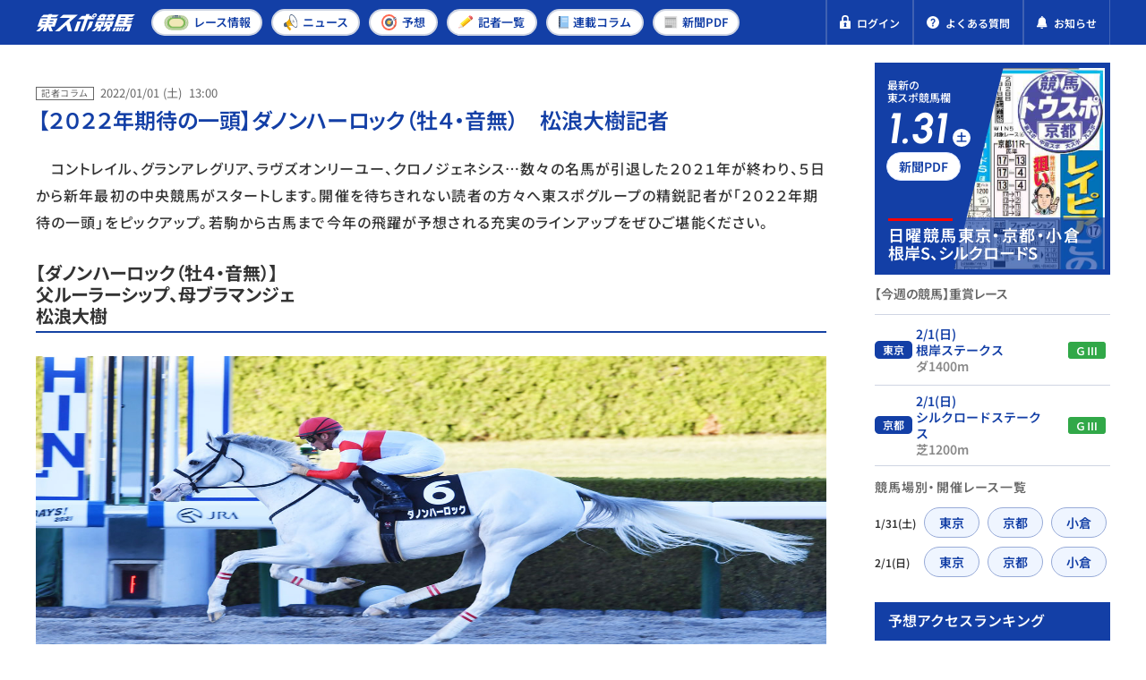

--- FILE ---
content_type: text/html; charset=UTF-8
request_url: https://tospo-keiba.jp/reporter-column/7175
body_size: 12592
content:
<!DOCTYPE html>


<html lang="ja">


<head prefix="og: http://ogp.me/ns#">
  <!-- Google Tag Manager -->
<script>(function(w,d,s,l,i){w[l]=w[l]||[];w[l].push({'gtm.start':
new Date().getTime(),event:'gtm.js'});var f=d.getElementsByTagName(s)[0],
j=d.createElement(s),dl=l!='dataLayer'?'&l='+l:'';j.async=true;j.src=
'https://www.googletagmanager.com/gtm.js?id='+i+dl;f.parentNode.insertBefore(j,f);
})(window,document,'script','dataLayer','GTM-M35MWKQ');</script>
<!-- End Google Tag Manager -->

<!-- Microsoft Clarity Tag -->
<script type="text/javascript">
(function(c,l,a,r,i,t,y){
c[a]=c[a]||function(){(c[a].q=c[a].q||[]).push(arguments)};
t=l.createElement(r);t.async=1;t.src="https://www.clarity.ms/tag/"+i;
y=l.getElementsByTagName(r)[0];y.parentNode.insertBefore(t,y);
})(window, document, "clarity", "script", "697gfr065m");
</script>
<!-- End Microsoft Clarity Tag -->


<meta name="facebook-domain-verification" content="go5rpmow0vt3a2e9e881u4yx5gnsfj" />

      <meta charset="utf-8" />
<meta http-equiv="X-UA-Compatible" content="IE=edge" />
<meta name="format-detection" content="telephone=no" />
<meta name="keywords" content="" />
<meta name="description" content="　コントレイル、グランアレグリア、ラヴズオンリーユー、クロノジェネシス…数々の名馬が引退した２０２１年が終わり、５日から新年最初の中央競馬がスタートします。開催を待ちきれない読者の方々へ東スポグループの精鋭記者が「２０２２年期待の一頭」" />
<meta property="og:locale" content="ja_JP" />
<meta property="og:url" content="https://tospo-keiba.jp/reporter-column/7175" />
<meta property="og:type" content="article" />
<meta property="og:title" content="【２０２２年期待の一頭】ダノンハーロック（牡４・音無）　松浪大樹記者" />
<meta property="og:description" content="　コントレイル、グランアレグリア、ラヴズオンリーユー、クロノジェネシス…数々の名馬が引退した２０２１年が終わり、５日から新年最初の中央競馬がスタートします。開催を待ちきれない読者の方々へ東スポグループの精鋭記者が「２０２２年期待の一頭」" />
<meta property="og:site_name" content="東スポ競馬" />
<meta property="og:image" content="https://tospo-keiba.jp/images/article/thumbnail/20211223/151215/ダノンハーロック（松浪）.jpg" />
<meta name="twitter:card" content="summary_large_image" />
<meta name="twitter:title" content="【２０２２年期待の一頭】ダノンハーロック（牡４・音無）　松浪大樹記者" />
<meta name="twitter:description" content="　コントレイル、グランアレグリア、ラヴズオンリーユー、クロノジェネシス…数々の名馬が引退した２０２１年が終わり、５日から新年最初の中央競馬がスタートします。開催を待ちきれない読者の方々へ東スポグループの精鋭記者が「２０２２年期待の一頭」" />
<meta name="twitter:image" content="https://tospo-keiba.jp/images/article/thumbnail/20211223/151215/ダノンハーロック（松浪）.jpg" />
    <link rel="canonical" href="https://tospo-keiba.jp/forecast/7175" />
        <meta name="viewport" content="width=device-width,initial-scale=1" />
    <title>【２０２２年期待の一頭】ダノンハーロック（牡４・音無）　松浪大樹記者 | 競馬ニュース・特集なら東スポ競馬</title>
      <script type="application/ld+json">
  {
    "@context": "https://schema.org",
    "@type": "Article",
    "mainEntityOfPage": {
      "@type": "WebPage",
      "@id": "https://tospo-keiba.jp/reporter-column/7175"
    },
    "headline": "【２０２２年期待の一頭】ダノンハーロック（牡４・音無）　松浪大樹記者",
    "description": "　コントレイル、グランアレグリア、ラヴズオンリーユー、クロノジェネシス…数々の名馬が引退した２０２１年が終わり、５日から新年最初の中央競馬がスタートします。開催を待ちきれない読者の方々へ東スポグループの精鋭記者が「２０２２年期待の一頭」",
    "image": [
      "https://tospo-keiba.jp/images/article/thumbnail/20211223/151215/ダノンハーロック（松浪）.jpg"
    ],
    "inLanguage": "ja",
    "datePublished": "2022-01-01T13:00:00+09:00",
    "dateModified": "2022-01-01T13:00:00+09:00",
    "author": {
      "@type": "Person",
      "name": "松浪 大樹",
      "url": "https://tospo-keiba.jp"
    },
    "publisher": {
      "@type": "Organization",
      "name": "東スポ競馬",
      "logo": {
        "@type": "ImageObject",
        "url": "https://tospo-keiba.jp/assets/images/common/logo_seo.png"
      }
    }
  }
</script>
        <script type="application/ld+json">
  {
    "@context": "https://schema.org",
    "@type": "BreadcrumbList",
    "itemListElement":[
            {
        "@type":"ListItem",
        "position":1,
        "item":{"name":"東スポ競馬TOP","@id":"https://tospo-keiba.jp"}
      }  ,             {
        "@type":"ListItem",
        "position":2,
        "item":{"name":"記者コラム","@id":"https://tospo-keiba.jp/reporter-column"}
      }  ,             {
        "@type":"ListItem",
        "position":3,
        "item":{"name":"【２０２２年期待の一頭】ダノンハーロック（牡４・音無）　松浪大樹記者","@id":"https://tospo-keiba.jp/reporter-column/7175"}
      }           ]
  }
</script>
  
  <link rel="icon" href="/favicon.ico" type="image/vnd.microsoft.icon" />
<link rel="apple-touch-icon" href="/apple-touch-icon.png" sizes="152x152" />

      <link rel="stylesheet" href="/assets/compiled/style/css/article_detail/wp_style.css?id=96a257329231f7935e25" />
  <style>
/*
 * This file defines custom font faces for the web application.
 * All fonts use the "swap" display strategy for optimal loading performance.
 *
 * Font Stack Overview:
 * - Icomoon: Icon font for UI icons
 * - Noto Sans JP: Japanese text support with static weights (Regular, Medium, SemiBold, Bold)
 * - Noto Sans: Latin text support with static weights (Regular, Medium, SemiBold, Bold)
 * - Urbanist: Modern sans-serif font with static weights (SemiBold, Bold) and italic styles.
 */

/* Import Icomoon icon font styles */
@import url('/assets/fonts/icomoon/style.css');

/*
 * Noto Sans JP - Japanese Language Support
 * Updated to use static woff2 files for specific weights.
 */
@font-face {
    font-family: "Noto Sans JP";
    src: url("/assets/fonts/Noto_Sans_JP/NotoSansJP-Regular.woff2?id=150dc0261ca155cc7fb7") format("woff2");
    font-weight: 400;
    font-style: normal;
    font-display: swap;
}

@font-face {
    font-family: "Noto Sans JP";
    src: url("/assets/fonts/Noto_Sans_JP/NotoSansJP-Medium.woff2?id=63b9f44b3d0f118b652d") format("woff2");
    font-weight: 500;
    font-style: normal;
    font-display: swap;
}

@font-face {
    font-family: "Noto Sans JP";
    src: url("/assets/fonts/Noto_Sans_JP/NotoSansJP-SemiBold.woff2?id=0285618173159081825d") format("woff2");
    font-weight: 600;
    font-style: normal;
    font-display: swap;
}

@font-face {
    font-family: "Noto Sans JP";
    src: url("/assets/fonts/Noto_Sans_JP/NotoSansJP-Bold.woff2?id=46f0ef51b669bacecf86") format("woff2");
    font-weight: 700;
    font-style: normal;
    font-display: swap;
}

/*
 * Noto Sans
 * Updated to use static woff2 files for specific weights.
 */
@font-face {
    font-family: "Noto Sans";
    src: url("/assets/fonts/Noto_Sans/NotoSans-Regular.woff2?id=455b136eea8bbf1a2fce") format("woff2");
    font-weight: 400;
    font-style: normal;
    font-display: swap;
}

@font-face {
    font-family: "Noto Sans";
    src: url("/assets/fonts/Noto_Sans/NotoSans-Medium.woff2?id=61bfd8e39864701117a9") format("woff2");
    font-weight: 500;
    font-style: normal;
    font-display: swap;
}

@font-face {
    font-family: "Noto Sans";
    src: url("/assets/fonts/Noto_Sans/NotoSans-SemiBold.woff2?id=c05dfb2cac72d58d26e1") format("woff2");
    font-weight: 600;
    font-style: normal;
    font-display: swap;
}

@font-face {
    font-family: "Noto Sans";
    src: url("/assets/fonts/Noto_Sans/NotoSans-Bold.woff2?id=9042f50335b268348ac6") format("woff2");
    font-weight: 700;
    font-style: normal;
    font-display: swap;
}

/*
 * Urbanist
 * Modern geometric sans-serif with static weights.
 */
@font-face {
    font-family: "Urbanist";
    src: url("/assets/fonts/Urbanist/Urbanist-SemiBold.woff2?id=b405a2ced0c16c433348") format("woff2");
    font-weight: 600;
    font-style: normal;
    font-display: swap;
}

@font-face {
    font-family: "Urbanist";
    src: url("/assets/fonts/Urbanist/Urbanist-SemiBoldItalic.woff2?id=3757ef4413574ff41642") format("woff2");
    font-weight: 600;
    font-style: italic;
    font-display: swap;
}

@font-face {
    font-family: "Urbanist";
    src: url("/assets/fonts/Urbanist/Urbanist-Bold.woff2?id=e063d469fc7a623f9089") format("woff2");
    font-weight: 700;
    font-style: normal;
    font-display: swap;
}

@font-face {
    font-family: "Urbanist";
    src: url("/assets/fonts/Urbanist/Urbanist-BoldItalic.woff2?id=d65f4f3cdb2a28fe58fe") format("woff2");
    font-weight: 700;
    font-style: italic;
    font-display: swap;
}
</style>
      <link rel="stylesheet" href="/assets/css/vender/modaal.min.css" />
    <link rel="stylesheet" href="/assets/css/style.css?id=12a10f78a50be4aeec93" />
    <link rel="stylesheet" href="/assets/compiled/css/compiled.css?id=72b0bc095a0ab9e24211" />
    <link rel="stylesheet" href="/assets/compiled/style/css/common/app_common.css?id=549cfce83b4dac547ef0" />
        <link rel="preload" as="image" href="/images/newspaper_pdf/thumbnail/20260131/124703/20260201pdf.jpg">
            <script src="https://cdn.jsdelivr.net/npm/what-input@5.1.2/dist/what-input.min.js"></script>

  <meta name="cXenseParse:tsw-category" content="ニュース" data-separator="," />
<meta name="cXenseParse:tsw-subcategory" content="記者コラム" data-separator="," />
<meta name="cXenseParse:pageclass" content="article" />
<meta name="cXenseParse:tsw-tag" content="記事詳細,コラム,期待の一頭,ダノンハーロック" data-separator=“,“ />
<meta name="cXenseParse:articleid" content="7175" />
<meta name="cXenseParse:url" content="https://tospo-keiba.jp/reporter-column/7175" />
<meta name="cXenseParse:tsw-articletype" content="無料" />
<meta name="cXenseParse:author" content="松浪 大樹" />
<meta name="cXenseParse:tsw-pubyear" content="2022" />
<meta name="cXenseParse:tsw-pubmonth" content="202201" />
<meta name="cXenseParse:tsw-pubday" content="20220101" />
<meta property="article:published_time" content="2022-01-01T13:00:00+09:00" />
<meta property="article:modified_time" content="2022-01-01T13:00:00+09:00" />
<!-- Piano Script Start -->

<script type="text/javascript" src="//csm.cxpublic.com/TokyoSports.js" async></script>

<script type="text/javascript">
  function hasLocalStorage() {
    try { return typeof window.localStorage === 'object' && typeof window.localStorage.getItem === 'function'; } catch (e) { return false; }
  }
  function cx_getOptOutStatus(key) {
    var status = false;
    if (hasLocalStorage()) {
      var optedOut = window.localStorage.getItem(key);
      if (optedOut && optedOut === 'true') {
        status = true;
      }
    }
    return status;
  }
  
  var cX = window.cX || {}

  cX.options = cX.options || {}
  cX.options.consent = cx_getOptOutStatus('cx_optOut')

  cX.callQueue = cX.callQueue || [];
  cX.callQueue.push(["setSiteId", '<siteId>']);
  cX.callQueue.push(["sendPageViewEvent"]);
</script>

<script>
var tp = window.tp || [];
if (document.cookie.indexOf('__utp') > -1) {
    document.cookie = "__utp=;expires=Thu, 01 Jan 1970 00:00:00 GMT;domain=.tospo-keiba.jp"
}

tp.push(['setTags', ["\u8a18\u4e8b\u8a73\u7d30","\u30b3\u30e9\u30e0","\u671f\u5f85\u306e\u4e00\u982d","\u30c0\u30ce\u30f3\u30cf\u30fc\u30ed\u30c3\u30af"]]);
tp.push(['setContentSection', '無料'])
tp.push(['setContentAuthor', '松浪 大樹'])
tp.push(['init', function() {
    tp.experience.init();
    tp.pianoId.init();
}]);

(function(d,c){d.cookie = "__adblocker=; expires=Thu, 01 Jan 1970 00:00:00 GMT; path=/";var j=function(adblocker){var t=new Date;t.setTime(t.getTime()+60*5*1E3);d.cookie="__adblocker="+(adblocker?"true":"false")+"; expires="+t.toUTCString()+"; path=/"};var s=d.createElement(c);s.async=true;s.src="//www.npttech.com/advertising.js";s.onerror=function(){j(true);};var b=d.getElementsByTagName(c)[0];b.parentNode.insertBefore(s,b)})(document,"script");
</script>


<script>(function(src){var a=document.createElement("script");a.type="text/javascript";a.async=true;a.src=src;var b=document.getElementsByTagName("script")[0];b.parentNode.insertBefore(a,b)})("https://experience-ap.piano.io/xbuilder/experience/load?aid=jaInCyJEpj");</script>
<!-- PIANO PMP -->
<script type="text/javascript">
  var cX = window.cX = window.cX || {}; cX.callQueue = cX.callQueue || [];
  var persistedQueryIdforPMP = "5df9c3406f3e2e01422972e5cefddb11e219b85f";
  cX.callQueue.push(["getUserSegmentIds", {persistedQueryId: persistedQueryIdforPMP}]);
  function getUserSegmentIdsForPMP() {
    return ((window.localStorage.getItem("_cX_segmentInfo")||"").split("/").filter(function(i){return i.indexOf(persistedQueryIdforPMP)==0})[0]||"").replace(/.+_/,"").split(".").filter(function(i){return i.length>0});
  }
</script>


<script type='text/javascript'>
  var cX = cX || {}; cX.callQueue = cX.callQueue || [];
  cX.callQueue.push(['getUserSegmentIds', {persistedQueryId: "5df9c3406f3e2e01422972e5cefddb11e219b85f", callback: function(segments) {
    if(typeof window.localStorage === 'object' && typeof window.localStorage.getItem === 'function') {
      localStorage.setItem("cxSegments", segments.join(","));
    }
  }}]);

  function getUserSegmentIdsLocal() {
    var segments = [];
    if(typeof window.localStorage === 'object' && typeof window.localStorage.getItem === 'function' && localStorage.getItem("cxSegments") !== null && localStorage.getItem("cxSegments").length>0) {
      segments = localStorage.getItem("cxSegments").split(',');
    }
    return segments;
  }
</script>
<script src="https://cdn.cxense.com/ari-ci.js" async=""></script>
<script defer type="text/javascript" crossorigin="anonymous" src="https://tag.aticdn.net/piano-analytics.js"></script>
<!-- Piano Script End -->

  <script id="share-data">
  const globalData = {
    BANNER_SP_HEIGHT: 58,
    BANNER_PC_HEIGHT: 52,
    HEADER_MAIN_HEIGHT: 50,
    SERVER_TIME: "2026-02-01 07:11:20",
    SHARED_DATA: {
      appEnv: "production",
      userInfo: {"isLogin":false,"userID":0,"nickName":"","email":"","userTypeID":0,"isIpatAuthenticated":0,"bettingCount":null,"jwt":""},
      newspaperBacknumber: [{"publishDate":"2026-01-31","thumbnail":"\/images\/newspaper_pdf\/thumbnail\/20260131\/124703\/20260201pdf.jpg","title":"\u3010\u65e5\u66dc\u7af6\u99ac\u3011\u4eac\u90fd1R\uff5e12R\u3000G\u2162\u30fb\u30b7\u30eb\u30af\u30ed\u30fc\u30c9S\u3000\u203b\u30d7\u30e9\u30c1\u30ca\u4f1a\u54e1\u306e\u307f13\u6642\u304b\u3089\u516c\u958b\u3010\u65e5\u66dc\u7af6\u99ac\u3011","page":1},{"publishDate":"2026-01-30","thumbnail":"\/images\/newspaper_pdf\/thumbnail\/20260130\/122130\/20260131pdf.webp","title":"\u3010\u571f\u66dc\u7af6\u99ac\u3011\u6771\u4eac1R\uff5e12R\u3000\u203b\u30d7\u30e9\u30c1\u30ca\u4f1a\u54e1\u306e\u307f13\u6642\u304b\u3089\u516c\u958b\u3010\u571f\u66dc\u7af6\u99ac\u3011","page":1},{"publishDate":"2026-01-29","thumbnail":"\/images\/newspaper_pdf\/thumbnail\/20260129\/114317\/20260130pdf.webp","title":"\u7af6\u99ac\u9762\u30101\u3011\u6839\u5cb8S\u30fbVU\u4f5c\u6226\u3000\u30c8\u30ec\u30bb\u30f3\u767a\u79d8\u8a71","page":1}],
      bannerCampaign: {"bannerId":5,"picturePc":"\/images\/banner_campaign20240131\/203804\/20240126_PC.png","pictureSp":"images\/banner_campaign20240131\/203804\/20240126_SP.png","directUrl":"https:\/\/tospo-keiba.jp\/promotion","isShowCloseButton":true,"isShowFree":true,"isShowPaid":false},
      isShowBannerCampaign: !!1,
      raceRelatedArticles: null,
      isArticleDetail: !!1,
      relatedContent: {"totalCount":0,"isNext":false,"nextOffset":0,"relatedArticleList":[],"mainCategoryName":null},
      relatedArticle: {"totalCount":0,"isNext":false,"nextOffset":0,"relatedArticleList":[],"mainCategoryName":"\u4e88\u60f3"},
      latestArticle: {"totalCount":0,"isNext":false,"nextOffset":0,"relatedArticleList":[{"id":1,"date":{"date":"2026\/02\/01","time":"07:05"},"label":"\u4e88\u60f3","imgUrl":"\/images\/article\/thumbnail\/20260131\/100747\/\u30e4\u30d6\u30b5\u30e1.jpg","imgAlt":"\u3010\u30b7\u30eb\u30af\u30ed\u30fc\u30c9S\u3011\u6b66\u8c4a\u304c\u300c\u306a\u304b\u306a\u304b\u306e\u6c7a\u3081\u624b\u304c\u3042\u308b\u300d\u9a0e\u624b\u30b3\u30e1\u30f3\u30c8\u304b\u3089\u898b\u3048\u305f3\u982d\u306e\u301d\u8cb7\u3044\u6750\u6599\u301f","linkUrl":"https:\/\/tospo-keiba.jp\/forecast\/67981","title":"\u3010\u30b7\u30eb\u30af\u30ed\u30fc\u30c9S\u3011\u6b66\u8c4a\u304c\u300c\u306a\u304b\u306a\u304b\u306e\u6c7a\u3081\u624b\u304c\u3042\u308b\u300d\u9a0e\u624b\u30b3\u30e1\u30f3\u30c8\u304b\u3089\u898b\u3048\u305f3\u982d\u306e\u301d\u8cb7\u3044\u6750\u6599\u301f","userType":1,"isNew":true,"tagList":[]},{"id":2,"date":{"date":"2026\/01\/31","time":"19:20"},"label":"\u4e88\u60f3","imgUrl":"\/images\/article\/thumbnail\/20260130\/180854\/\u53d6\u6750\u30ce\u30fc\u30c8\u306e\u305e\u304d\u898b\uff01_\u5927.jpg","imgAlt":"\u300c\u30c9\u30a4\u30c4\u4eba\u3068\u3059\u3054\u304f\u76f8\u6027\u304c\u3044\u3044\u300d\u73fe\u5834\u3067\u62fe\u3063\u305f\u9663\u55b6\u306e\u672c\u97f3\u3010\u7279\u5225\u7121\u6599\u516c\u958b\u3011\u65e5\u66dc\u306e\u8033\u5bc4\u308a\u30cd\u30bf","linkUrl":"https:\/\/tospo-keiba.jp\/forecast\/67977","title":"\u300c\u30c9\u30a4\u30c4\u4eba\u3068\u3059\u3054\u304f\u76f8\u6027\u304c\u3044\u3044\u300d\u73fe\u5834\u3067\u62fe\u3063\u305f\u9663\u55b6\u306e\u672c\u97f3\u3010\u7279\u5225\u7121\u6599\u516c\u958b\u3011\u65e5\u66dc\u306e\u8033\u5bc4\u308a\u30cd\u30bf","userType":1,"isNew":false,"tagList":[]},{"id":3,"date":{"date":"2026\/01\/31","time":"19:15"},"label":"\u4e88\u60f3","imgUrl":"\/images\/article\/thumbnail\/20260131\/130159\/\u904b\u52d5\u7406\u8ad6\u99ac\u5238.jpg","imgAlt":"\u3010\u904b\u52d5\u7406\u8ad6\u99ac\u5238\u3011\u5168\u30ec\u30fc\u30b9\u5168\u99ac\u5206\u6790\u3067\u898b\u3064\u3051\u305f\u5999\u5473\u306e\u3042\u308b2\u982d\u3067\u52dd\u8ca0\uff01\u3000\u4eac\u90fd5R\u30fb\u6771\u4eac9R","linkUrl":"https:\/\/tospo-keiba.jp\/forecast\/67989","title":"\u3010\u904b\u52d5\u7406\u8ad6\u99ac\u5238\u3011\u5168\u30ec\u30fc\u30b9\u5168\u99ac\u5206\u6790\u3067\u898b\u3064\u3051\u305f\u5999\u5473\u306e\u3042\u308b2\u982d\u3067\u52dd\u8ca0\uff01\u3000\u4eac\u90fd5R\u30fb\u6771\u4eac9R","userType":5,"isNew":false,"tagList":[]},{"id":4,"date":{"date":"2026\/01\/31","time":"18:55"},"label":"\u4e88\u60f3","imgUrl":"\/images\/article\/thumbnail\/20260131\/102435\/\u7206\u8d70\u30b8\u30e3\u30c3\u30ab\u30eb.jpg","imgAlt":"\u3010\u6a29\u85e4\u6642\u5927\u306e\u7206\u8d70\u30b8\u30e3\u30c3\u30ab\u30eb\u3011\u6839\u5cb8S\u3000\u6b74\u53f2\u306e\u6249\u3092\u3053\u3058\u958b\u3051\u308b\uff01\u3000\u9069\u8ddd\u96e2\u3067\u306e\u5927\u821e\u53f0\u306b\u5411\u3051\u4ed5\u4e0a\u3052\u306f\u4e07\u5168","linkUrl":"https:\/\/tospo-keiba.jp\/forecast\/67983","title":"\u3010\u6a29\u85e4\u6642\u5927\u306e\u7206\u8d70\u30b8\u30e3\u30c3\u30ab\u30eb\u3011\u6839\u5cb8S\u3000\u6b74\u53f2\u306e\u6249\u3092\u3053\u3058\u958b\u3051\u308b\uff01\u3000\u9069\u8ddd\u96e2\u3067\u306e\u5927\u821e\u53f0\u306b\u5411\u3051\u4ed5\u4e0a\u3052\u306f\u4e07\u5168","userType":1,"isNew":false,"tagList":[]}],"mainCategoryName":"\u4e88\u60f3"},
      isSeriesPages: !!0,
      seriesWeekly: null,
      internalAdvertisement: [{"imageUrl":"\/images\/internal_advertisement\/20250526\/184740\/3_footer_banner_v3.webp","imageAlt":"","redirectUrl":"\/promotion","deviceType":0,"designatedPosition":"footer"},{"imageUrl":"\/images\/internal_advertisement\/20250526\/184757\/3_footer_banner_v3.webp","imageAlt":"","redirectUrl":"\/promotion","deviceType":1,"designatedPosition":"footer"},{"imageUrl":"\/images\/internal_advertisement\/20250526\/184721\/4_sp_banner_v3.webp","imageAlt":"","redirectUrl":"\/promotion","deviceType":1,"designatedPosition":"below_list"},{"imageUrl":"\/images\/internal_advertisement\/20250526\/184701\/2_pc_banner_v3.webp","imageAlt":"","redirectUrl":"\/promotion","deviceType":0,"designatedPosition":"below_list"}],
      winResultsPollingInterval: 60000,
    }
  }
  Object.assign(window, globalData)

  document.addEventListener('DOMContentLoaded', () => {
    document.querySelector('#share-data')?.remove()
    if ("production" === 'production') {
      // Keep this data in local/dev environments for testing (except production)
      delete window.SHARED_DATA
    }
  })
</script>

  <script async src="https://securepubads.g.doubleclick.net/tag/js/gpt.js"></script>
</head>

<body
  class="fixed-width">

  <!-- Google Tag Manager (noscript) -->
<noscript><iframe src="https://www.googletagmanager.com/ns.html?id=GTM-M35MWKQ"
 height="0" width="0" style="display:none;visibility:hidden"></iframe></noscript>
<!-- End Google Tag Manager (noscript) -->

      <div id="app" v-cloak>
  
      <header class="l-header">
  
    
    <div class="header-main">
      <div class="header-main-inner">
        <div class="header-left">
                    <a href="https://tospo-keiba.jp" class="header-logo">
            <img src="/assets/images/common/logo.svg" alt="競馬情報メディア・東スポ競馬">
          </a>
                  </div>
        <nav class="header-nav header-nav-pc">
          <ul class="nav-list">
    <li>
        <a class="nav-link" href="https://tospo-keiba.jp/race">
            <img src="/assets/icons/category/race.svg" alt="">
            <span>レース<br >情報</span>
        </a>
    </li>
    <li>
        <a class="nav-link" href="https://tospo-keiba.jp/news">
            <img class="is-sp" style="width:21px" src="/assets/icons/category/news_1.svg" alt="">
            <img class="is-pc" src="/assets/icons/category/news_1.svg" alt="">
            <span>ニュース</span>
        </a>
    </li>
    <li>
        <a class="nav-link" href="https://tospo-keiba.jp/forecast">
            <img class="is-sp" style="width:22px" src="/assets/icons/category/forecast.svg" alt="">
            <img class="is-pc" src="/assets/icons/category/forecast.svg" alt="">
            <span>予想</span>
        </a>
    </li>
    <li class="only-header-menu">
        <a class="nav-link" href="https://tospo-keiba.jp/reporter">
            <img class="is-sp" style="height: 21px" src="/assets/icons/category/reporter_forecast.svg" alt="">
            <img class="is-pc" style="width: 17px" src="/assets/icons/category/reporter_forecast.svg" alt="">
            <span>記者<br >一覧</span>
        </a>
    </li>
    <li class="only-hamburger-menu">
        <a class="nav-link" href="https://tospo-keiba.jp/movie">
            <img src="/assets/icons/category/movie.svg" alt="">
            <span>動画</span>
        </a>
    </li>
    <li>
        <a class="nav-link" href="https://tospo-keiba.jp/series">
            <img src="/assets/icons/category/series.svg" alt="">
            <span>連載<br >コラム</span>
        </a>
    </li>
    <li>
        <a class="nav-link" href="https://tospo-keiba.jp/newspaper-list">
            <img class="is-pc" src="/assets/icons/category/newspaper.svg" alt="">
            <img class="is-sp" src="/assets/icons/category/newspaper_2.svg" alt="">
            <span>新聞<br >PDF</span>
        </a>
    </li>
    <li class="only-hamburger-menu">
        <a class="nav-link" href="https://tospo-keiba.jp/reporter">
            <img src="/assets/icons/category/reporter_forecast.svg" alt="">
            <span>予想記者＆<br class="d-block">タレント</span>
        </a>
    </li>
    <li class="only-hamburger-menu">
        <a class="nav-link" href="https://tospo-keiba.jp/announcement">
            <img src="/assets/icons/common/notification_1.svg" alt="">
            <span>お知らせ</span>
        </a>
    </li>
</ul>
        </nav>
        <div class="header-right">

          <div class="is-pc">
                      </div>

                    <!-- 非会員 -->
          <div data-member="guest">
            <a href="https://tospo-keiba.jp/login" class="header-quick-link header-member-wrapper">
              <img src='/assets/icons/common/lock.svg' alt="">
              <span>ログイン</span>
            </a>
          </div>

          
          <a href="https://tospo-keiba.jp/faq" class="header-quick-link">
            <img src='/assets/icons/common/question.svg' alt="">
            <span>よくある質問</span>
          </a>
          <a href=" https://tospo-keiba.jp/announcement" class="header-quick-link announcement-link">
            <img src='/assets/icons/common/notification.svg' alt="">
            <span>お知らせ</span>
          </a>

          <button class="header-hamburger-wrapper header-menu-trigger">
            <span class="header-hamburger">
              <span></span>
              <span></span>
              <span></span>
            </span>
            <span class="header-hamburger-txt">
              <span class="to-open">メニュー</span>
              <span class="to-close">閉じる</span>
            </span>
          </button>
        </div>
      </div>
    </div>
    <nav class="header-nav header-nav-sp">
      <ul class="nav-list">
    <li>
        <a class="nav-link" href="https://tospo-keiba.jp/race">
            <img src="/assets/icons/category/race.svg" alt="">
            <span>レース<br >情報</span>
        </a>
    </li>
    <li>
        <a class="nav-link" href="https://tospo-keiba.jp/news">
            <img class="is-sp" style="width:21px" src="/assets/icons/category/news_1.svg" alt="">
            <img class="is-pc" src="/assets/icons/category/news_1.svg" alt="">
            <span>ニュース</span>
        </a>
    </li>
    <li>
        <a class="nav-link" href="https://tospo-keiba.jp/forecast">
            <img class="is-sp" style="width:22px" src="/assets/icons/category/forecast.svg" alt="">
            <img class="is-pc" src="/assets/icons/category/forecast.svg" alt="">
            <span>予想</span>
        </a>
    </li>
    <li class="only-header-menu">
        <a class="nav-link" href="https://tospo-keiba.jp/reporter">
            <img class="is-sp" style="height: 21px" src="/assets/icons/category/reporter_forecast.svg" alt="">
            <img class="is-pc" style="width: 17px" src="/assets/icons/category/reporter_forecast.svg" alt="">
            <span>記者<br >一覧</span>
        </a>
    </li>
    <li class="only-hamburger-menu">
        <a class="nav-link" href="https://tospo-keiba.jp/movie">
            <img src="/assets/icons/category/movie.svg" alt="">
            <span>動画</span>
        </a>
    </li>
    <li>
        <a class="nav-link" href="https://tospo-keiba.jp/series">
            <img src="/assets/icons/category/series.svg" alt="">
            <span>連載<br >コラム</span>
        </a>
    </li>
    <li>
        <a class="nav-link" href="https://tospo-keiba.jp/newspaper-list">
            <img class="is-pc" src="/assets/icons/category/newspaper.svg" alt="">
            <img class="is-sp" src="/assets/icons/category/newspaper_2.svg" alt="">
            <span>新聞<br >PDF</span>
        </a>
    </li>
    <li class="only-hamburger-menu">
        <a class="nav-link" href="https://tospo-keiba.jp/reporter">
            <img src="/assets/icons/category/reporter_forecast.svg" alt="">
            <span>予想記者＆<br class="d-block">タレント</span>
        </a>
    </li>
    <li class="only-hamburger-menu">
        <a class="nav-link" href="https://tospo-keiba.jp/announcement">
            <img src="/assets/icons/common/notification_1.svg" alt="">
            <span>お知らせ</span>
        </a>
    </li>
</ul>
    </nav>
    <nav class="header-nav header-nav-tb">
      <ul class="nav-list">
    <li>
        <a class="nav-link" href="https://tospo-keiba.jp/race">
            <img src="/assets/icons/category/race.svg" alt="">
            <span>レース<br >情報</span>
        </a>
    </li>
    <li>
        <a class="nav-link" href="https://tospo-keiba.jp/news">
            <img class="is-sp" style="width:21px" src="/assets/icons/category/news_1.svg" alt="">
            <img class="is-pc" src="/assets/icons/category/news_1.svg" alt="">
            <span>ニュース</span>
        </a>
    </li>
    <li>
        <a class="nav-link" href="https://tospo-keiba.jp/forecast">
            <img class="is-sp" style="width:22px" src="/assets/icons/category/forecast.svg" alt="">
            <img class="is-pc" src="/assets/icons/category/forecast.svg" alt="">
            <span>予想</span>
        </a>
    </li>
    <li class="only-header-menu">
        <a class="nav-link" href="https://tospo-keiba.jp/reporter">
            <img class="is-sp" style="height: 21px" src="/assets/icons/category/reporter_forecast.svg" alt="">
            <img class="is-pc" style="width: 17px" src="/assets/icons/category/reporter_forecast.svg" alt="">
            <span>記者<br >一覧</span>
        </a>
    </li>
    <li class="only-hamburger-menu">
        <a class="nav-link" href="https://tospo-keiba.jp/movie">
            <img src="/assets/icons/category/movie.svg" alt="">
            <span>動画</span>
        </a>
    </li>
    <li>
        <a class="nav-link" href="https://tospo-keiba.jp/series">
            <img src="/assets/icons/category/series.svg" alt="">
            <span>連載<br >コラム</span>
        </a>
    </li>
    <li>
        <a class="nav-link" href="https://tospo-keiba.jp/newspaper-list">
            <img class="is-pc" src="/assets/icons/category/newspaper.svg" alt="">
            <img class="is-sp" src="/assets/icons/category/newspaper_2.svg" alt="">
            <span>新聞<br >PDF</span>
        </a>
    </li>
    <li class="only-hamburger-menu">
        <a class="nav-link" href="https://tospo-keiba.jp/reporter">
            <img src="/assets/icons/category/reporter_forecast.svg" alt="">
            <span>予想記者＆<br class="d-block">タレント</span>
        </a>
    </li>
    <li class="only-hamburger-menu">
        <a class="nav-link" href="https://tospo-keiba.jp/announcement">
            <img src="/assets/icons/common/notification_1.svg" alt="">
            <span>お知らせ</span>
        </a>
    </li>
</ul>
    </nav>
    <div class="hamburger-menu bg-primary-darken is-sp">

            <!-- 非会員向けメニュー -->
      <div class="hamburger-inner" data-member="guest">
        <div class="hamburger-col hamburger-header mb10">
          <div class="hamburger-header-close header-menu-trigger bg-white text-primary">
            <span class="icon icon-close mr8"></span>
            <span class="to-close">閉じる</span>
          </div>
          <div class="hamburger-header-logo">
            <a href="https://tospo-keiba.jp">
              <img src="/assets/images/common/logo.svg" alt="競馬情報メディア・東スポ競馬">
            </a>
          </div>
        </div>
        <div class="hamburger-col px12 mt30 mb22">
          <div class="btn-wrap">
            <a href="https://tospo-keiba.jp" class="btn border-2-white">
              <img class="mr7" src="/assets/icons/common/home_2.svg" />
              <span class="txt-large mr12">TOPページ</span>
            </a>
          </div>
          <div class="btn-wrap">
            <a href="https://tospo-keiba.jp/login" class="btn border-2-secondary-lighten">
              <img class="mr6" src="/assets/icons/common/lock.svg" />
              <span class="txt-large">ログインする</span>
            </a>
          </div>
        </div>
      </div>

      
      <!-- SP ONLY -->
      <nav class="hamburger-nav header-nav">
        <ul class="nav-list">
    <li>
        <a class="nav-link" href="https://tospo-keiba.jp/race">
            <img src="/assets/icons/category/race.svg" alt="">
            <span>レース<br >情報</span>
        </a>
    </li>
    <li>
        <a class="nav-link" href="https://tospo-keiba.jp/news">
            <img class="is-sp" style="width:21px" src="/assets/icons/category/news_1.svg" alt="">
            <img class="is-pc" src="/assets/icons/category/news_1.svg" alt="">
            <span>ニュース</span>
        </a>
    </li>
    <li>
        <a class="nav-link" href="https://tospo-keiba.jp/forecast">
            <img class="is-sp" style="width:22px" src="/assets/icons/category/forecast.svg" alt="">
            <img class="is-pc" src="/assets/icons/category/forecast.svg" alt="">
            <span>予想</span>
        </a>
    </li>
    <li class="only-header-menu">
        <a class="nav-link" href="https://tospo-keiba.jp/reporter">
            <img class="is-sp" style="height: 21px" src="/assets/icons/category/reporter_forecast.svg" alt="">
            <img class="is-pc" style="width: 17px" src="/assets/icons/category/reporter_forecast.svg" alt="">
            <span>記者<br >一覧</span>
        </a>
    </li>
    <li class="only-hamburger-menu">
        <a class="nav-link" href="https://tospo-keiba.jp/movie">
            <img src="/assets/icons/category/movie.svg" alt="">
            <span>動画</span>
        </a>
    </li>
    <li>
        <a class="nav-link" href="https://tospo-keiba.jp/series">
            <img src="/assets/icons/category/series.svg" alt="">
            <span>連載<br >コラム</span>
        </a>
    </li>
    <li>
        <a class="nav-link" href="https://tospo-keiba.jp/newspaper-list">
            <img class="is-pc" src="/assets/icons/category/newspaper.svg" alt="">
            <img class="is-sp" src="/assets/icons/category/newspaper_2.svg" alt="">
            <span>新聞<br >PDF</span>
        </a>
    </li>
    <li class="only-hamburger-menu">
        <a class="nav-link" href="https://tospo-keiba.jp/reporter">
            <img src="/assets/icons/category/reporter_forecast.svg" alt="">
            <span>予想記者＆<br class="d-block">タレント</span>
        </a>
    </li>
    <li class="only-hamburger-menu">
        <a class="nav-link" href="https://tospo-keiba.jp/announcement">
            <img src="/assets/icons/common/notification_1.svg" alt="">
            <span>お知らせ</span>
        </a>
    </li>
</ul>
      </nav>

      <div class="hamburger-inner">
        <div class="mx13 mt13">
          <div class="banner-campaign-container inside-menu">
      <div class="banner-wrap">
      <div class="featured-image featured-image-left">
        <img src="/assets/images/banner/banner-left.webp" />
      </div>
      <div class="featured-image featured-image-right">
        <img src="/assets/images/banner/banner-right.webp" />
      </div>
      <div class="banner-background">
        <div class="banner-background-wrap">
                      <span></span>
                      <span></span>
                      <span></span>
                      <span></span>
                      <span></span>
                      <span></span>
                  </div>
      </div>
            <div class="banner-close-button">
        <span class="icon-close"></span>
      </div>
                  <a href="https://tospo-keiba.jp/promotion" class="banner-image-container is-link">
              <div class="banner-image-wrap">
          <img
            src="/images/banner_campaign20240131/203804/20240126_PC.png"
            class="banner-image"
            onerror="this.style.visibility='hidden'"
          />
        </div>
            </a>
          </div>
  </div>
        </div>
        <div class="btn-wrap px12 pt16">
          <a href="https://tospo-keiba.jp/faq" class="btn btn-question border-2-white">
            <img src="/assets/icons/common/question.svg" />
            <span class="txt-large">よくある質問</span>
          </a>
        </div>
              </div>
    </div>
  </header>
  
        
      <div id="ad-gate-container"></div>
  
      <article-general-main
            :main='{"articleInfo":{"articleID":7175,"postedAtDate":"2022\/01\/01","postedAtTime":"13:00","title":"\u3010\uff12\uff10\uff12\uff12\u5e74\u671f\u5f85\u306e\u4e00\u982d\u3011\u30c0\u30ce\u30f3\u30cf\u30fc\u30ed\u30c3\u30af\uff08\u7261\uff14\u30fb\u97f3\u7121\uff09\u3000\u677e\u6d6a\u5927\u6a39\u8a18\u8005","templateID":1,"content":"\u003C!-- wp:paragraph --\u003E\r\n\u003Cp\u003E\u3000\u30b3\u30f3\u30c8\u30ec\u30a4\u30eb\u3001\u30b0\u30e9\u30f3\u30a2\u30ec\u30b0\u30ea\u30a2\u3001\u30e9\u30f4\u30ba\u30aa\u30f3\u30ea\u30fc\u30e6\u30fc\u3001\u30af\u30ed\u30ce\u30b8\u30a7\u30cd\u30b7\u30b9\u2026\u6570\u3005\u306e\u540d\u99ac\u304c\u5f15\u9000\u3057\u305f\uff12\uff10\uff12\uff11\u5e74\u304c\u7d42\u308f\u308a\u3001\uff15\u65e5\u304b\u3089\u65b0\u5e74\u6700\u521d\u306e\u4e2d\u592e\u7af6\u99ac\u304c\u30b9\u30bf\u30fc\u30c8\u3057\u307e\u3059\u3002\u958b\u50ac\u3092\u5f85\u3061\u304d\u308c\u306a\u3044\u8aad\u8005\u306e\u65b9\u3005\u3078\u6771\u30b9\u30dd\u30b0\u30eb\u30fc\u30d7\u306e\u7cbe\u92ed\u8a18\u8005\u304c\u300c\uff12\uff10\uff12\uff12\u5e74\u671f\u5f85\u306e\u4e00\u982d\u300d\u3092\u30d4\u30c3\u30af\u30a2\u30c3\u30d7\u3002\u82e5\u99d2\u304b\u3089\u53e4\u99ac\u307e\u3067\u4eca\u5e74\u306e\u98db\u8e8d\u304c\u4e88\u60f3\u3055\u308c\u308b\u5145\u5b9f\u306e\u30e9\u30a4\u30f3\u30a2\u30c3\u30d7\u3092\u305c\u3072\u3054\u582a\u80fd\u304f\u3060\u3055\u3044\u3002\u003C\/p\u003E\r\n\u003C!-- \/wp:paragraph --\u003E\r\n\r\n\u003C!-- wp:heading {\u0022level\u0022:3} --\u003E\r\n\u003Ch3\u003E\u3010\u30c0\u30ce\u30f3\u30cf\u30fc\u30ed\u30c3\u30af\uff08\u7261\uff14\u30fb\u97f3\u7121\uff09\u3011\u003Cbr\u003E\u7236\u30eb\u30fc\u30e9\u30fc\u30b7\u30c3\u30d7\u3001\u6bcd\u30d6\u30e9\u30de\u30f3\u30b8\u30a7\u003Cbr\u003E\u677e\u6d6a\u5927\u6a39\u003C\/h3\u003E\r\n\u003C!-- \/wp:heading --\u003E\r\n\r\n\u003C!-- wp:image {\u0022width\u0022:580,\u0022height\u0022:386,\u0022sizeSlug\u0022:\u0022large\u0022} --\u003E\r\n\u003Cfigure class=\u0022wp-block-image size-large is-resized\u0022\u003E\u003Cimg src=\u0022https:\/\/tospo-keiba.jp\/images\/articles\/contents\/103\/\u6e08\/\u30c0\u30ce\u30f3\u30cf\u30fc\u30ed\u30c3\u30af\uff08\u677e\u6d6a\uff09.jpg\u0022 alt=\u0022\u0022 width=\u0022580\u0022 height=\u0022386\u0022\/\u003E\u003Cfigcaption\u003E\u30c0\u30ce\u30f3\u30cf\u30fc\u30ed\u30c3\u30af\u003C\/figcaption\u003E\u003C\/figure\u003E\r\n\u003C!-- \/wp:image --\u003E\r\n\r\n\u003C!-- wp:paragraph --\u003E\r\n\u003Cp\u003E\u3000\u6570\u5e74\u524d\u306b\u97f3\u7121\u8abf\u6559\u5e2b\u304b\u3089\u9802\u3044\u305f\u30d6\u30c1\u30b3\u306e\u8033\u304b\u304d\u306f\u3001\u73fe\u5728\u3082\u308f\u304c\u5bb6\u3067\u7d76\u8cdb\u7a3c\u50cd\u4e2d\u3002\u305d\u306e\u30d6\u30c1\u30b3\u304c\u767d\u6bdb\u30d6\u30fc\u30e0\u3092\u5dfb\u304d\u8d77\u3053\u3057\u305f\u30bd\u30c0\u30b7\u3092\u51fa\u3057\u3066\u304d\u305f\u306e\u3060\u304b\u3089\u3001\u958b\u3051\u305a\u306b\u6301\u3063\u3066\u304a\u304f\u3079\u304d\u3060\u3063\u305f\u2026\u306a\u3093\u3066\u3053\u3068\u306f\u601d\u308f\u306a\u3044\u3002\u003C\/p\u003E\r\n\u003C!-- \/wp:paragraph --\u003E\r\n\r\n\u003C!-- wp:paragraph --\u003E\r\n\u003Cp\u003E\u3000\u30d6\u30c1\u30b3\u3068\u540c\u3058\u97f3\u7121\u53a9\u820e\u306b\u6240\u5c5e\u3059\u308b\u767d\u6bdb\u99ac\u304c\u3001\u4eca\u5e74\u306f\u91cd\u8cde\u8def\u7dda\u3092\u30d6\u30a4\u30d6\u30a4\u8a00\u308f\u305b\u3066\u304f\u308c\u308b\u306e\u3067\u306f\u306a\u3044\u304b\uff1f\u3000\u305d\u306e\u6226\u7e3e\u304b\u3089\u898b\u3066\u3082\u5206\u304b\u308b\u3088\u3046\u306b\u3001\u601d\u3046\u3088\u3046\u306b\u4f7f\u3048\u306a\u304b\u3063\u305f\u6628\u30b7\u30fc\u30ba\u30f3\u3002\u6607\u7d1a\u6226\u3068\u306f\u601d\u3048\u306a\u3044\u3088\u3046\u306a\u697d\u52dd\u3060\u3063\u305f\u524d\u8d70\u30fb\u8328\u6728\uff33\u3082\u3001\u6c7a\u3057\u3066\u9806\u8abf\u306a\u8abf\u6574\u904e\u7a0b\u3060\u3063\u305f\u308f\u3051\u3067\u306f\u306a\u304b\u3063\u305f\u3002\u5fdc\u63f4\u304c\u3066\u3089\u9854\u3092\u51fa\u3057\u305f\u969b\u306b\u3001\u62c5\u5f53\u306e\u6797\u52a9\u624b\u304b\u3089\u8fd4\u3063\u3066\u304d\u305f\u306e\u306f\u300c\u534a\u4fe1\u534a\u7591\u3067\u3059\u300d\u3068\u3044\u3046\u507d\u308a\u306e\u306a\u3044\u30b3\u30e1\u30f3\u30c8\u3002\u3082\u3057\u304b\u3057\u3066\u3001\u5965\u306e\u6df1\u3055\u306f\u685c\u82b1\u8cde\u99ac\u3092\u8d85\u3048\u308b\uff1f\u3000\u30bd\u30c0\u30b7\u3068\u540c\u3058\u30b7\u30e9\u30e6\u30ad\u30d2\u30e1\u4e00\u65cf\u306e\u5927\u7269\u304c\u5927\u6d3b\u8e8d\u3057\u305f\u6681\u306b\u306f\u3001\u30d6\u30c1\u30b3\u306e\u8033\u304b\u304d\u3092\u672c\u99ac\u306e\u305d\u308c\u306b\u30b9\u30a4\u30c3\u30c1\u3057\u305f\u3044\u3068\u8003\u3048\u3066\u3044\u308b\u3002\u003C\/p\u003E\r\n\u003C!-- \/wp:paragraph --\u003E","tagList":[{"name":"#\u30b3\u30e9\u30e0","url":"https:\/\/tospo-keiba.jp\/column","slug":"column"},{"name":"#\u30c0\u30ce\u30f3\u30cf\u30fc\u30ed\u30c3\u30af","url":"https:\/\/tospo-keiba.jp\/2018105235","slug":"2018105235"},{"name":"#\u671f\u5f85\u306e\u4e00\u982d","url":"https:\/\/tospo-keiba.jp\/hopefulhorse","slug":"hopefulhorse"}],"termTaxonomyIds":"1344,2089,2131","thumbnail":"\/images\/article\/thumbnail\/20211223\/151215\/\u30c0\u30ce\u30f3\u30cf\u30fc\u30ed\u30c3\u30af\uff08\u677e\u6d6a\uff09.jpg","reporterInfo":{"reporterID":4,"reporterName":"\u677e\u6d6a \u5927\u6a39","reporterImageURL":"\/images\/reporter\/profile\/20251028\/115158\/matsunami200.webp","reporterProfile":"1972\u5e74\u751f\u307e\u308c\u3001\u6771\u4eac\u90fd\u51fa\u8eab\u3002\u300c\u30b9\u30d4\u30fc\u30c9\u304c\u547d\u3001\u30d0\u30e9\u30f3\u30b9\u3053\u305d\u304c\u3059\u3079\u3066\u300d\u304c\u8eab\u4e0a\u3002\u30de\u30f3\u30c1\u30a7\u30b9\u30bf\u30fc\u30fb\u30e6\u30ca\u30a4\u30c6\u30c3\u30c9\u306e\u71b1\u5fc3\u306a\u4fe1\u8005\u3060\u304c\u3001\u97f3\u697d\u306e\u30eb\u30fc\u30c4\u306f\u30d3\u30fc\u30c8\u30eb\u30ba\u3067\u7af6\u99ac\u306e\u30eb\u30fc\u30c4\u306f\u5bb6\u304b\u3089\u81ea\u8ee2\u8eca\u306720\u5206\u3060\u3063\u305f\u6771\u4eac\u7af6\u99ac\u5834\u3002\u7af6\u99ac\u306b\u95a2\u4fc2\u306e\u306a\u3044\u30e9\u30b8\u30aa\u306eDJ\u3092\u3059\u308b\u306e\u304c\u5922\u3002","isReporterDeleted":false},"category":"reporter-column","mainCategory":{"term_name":"\u4e88\u60f3","term_slug":"reporter-column"},"categoryName":"\u8a18\u8005\u30b3\u30e9\u30e0","isAdDisplay":true,"extPubRelatedArticleList":[],"extPubArticlePictureID":null,"showPaywallContents":true,"contentUserType":1,"bannerImg":"","bannerAlt":"","series":[],"videoStopTime":null},"isLogin":false,"isPaid":false,"ticker":[]}'
            :side-obj='{"sideBarComponents":[{"id":0,"name":"newspaper-pdf"},{"id":2,"name":"ad1"},{"id":3,"name":"race-info"},{"id":5,"name":"ranking"},{"id":7,"name":"ad2"}],"isAdDisplay":true,"bannerData1":[],"bannerData2":[],"categoryData":[],"tagData":[],"raceData":{"gradedRaceInfo":[{"id":202605010211,"raceName":"\u6839\u5cb8\u30b9\u30c6\u30fc\u30af\u30b9","courseTypeLength":"\u30c01400m","raceDate":"2026-02-01","raceCourseName":"\u6771\u4eac","raceGrade":"\uff27\u2162"},{"id":202608020211,"raceName":"\u30b7\u30eb\u30af\u30ed\u30fc\u30c9\u30b9\u30c6\u30fc\u30af\u30b9","courseTypeLength":"\u829d1200m","raceDate":"2026-02-01","raceCourseName":"\u4eac\u90fd","raceGrade":"\uff27\u2162"}],"raceLinkDataInfo":[{"raceDate":"2026-01-31","raceCourses":{"0":{"raceCourseCode":"05","raceCourseName":"\u6771\u4eac"},"12":{"raceCourseCode":"08","raceCourseName":"\u4eac\u90fd"},"24":{"raceCourseCode":"10","raceCourseName":"\u5c0f\u5009"}}},{"raceDate":"2026-02-01","raceCourses":{"0":{"raceCourseCode":"05","raceCourseName":"\u6771\u4eac"},"12":{"raceCourseCode":"08","raceCourseName":"\u4eac\u90fd"},"24":{"raceCourseCode":"10","raceCourseName":"\u5c0f\u5009"}}}],"nextRaceToday":[]},"rankingData":{"title":"\u4e88\u60f3\u30a2\u30af\u30bb\u30b9\u30e9\u30f3\u30ad\u30f3\u30b0","ranking1":[{"linkUrl":"https:\/\/tospo-keiba.jp\/forecast\/67916","imgUrl":"\/images\/article\/thumbnail\/20260129\/134533\/\u7206\u7b11\u7530\u4e2d460.jpg","imgAlt":"\u6839\u5cb8S\u4e88\u60f3\u3000\u7206\u7b11\u554f\u984c\u30fb\u7530\u4e2d\u88d5\u4e8c\u3000\u9003\u3052\u308b\u304b\u63a7\u3048\u308b\u304b\uff1f\u978d\u4e0a\u8fbc\u307f\u3067\u671f\u5f85\u3000\u30cf\u30f3\u30c7\u5dee\u3067\u597d\u52dd\u8ca0\uff01\u30b7\u30eb\u30af\u30ed\u30fc\u30c9S\u306e\u6ce8\u76ee\u99ac","date":{"date":"2026\/01\/30","time":"17:00"},"label":"\u4e88\u60f3","title":"\u6839\u5cb8S\u4e88\u60f3\u3000\u7206\u7b11\u554f\u984c\u30fb\u7530\u4e2d\u88d5\u4e8c\u3000\u9003\u3052\u308b\u304b\u63a7\u3048\u308b\u304b\uff1f\u978d\u4e0a\u8fbc\u307f\u3067\u671f\u5f85\u3000\u30cf\u30f3\u30c7\u5dee\u3067\u597d\u52dd\u8ca0\uff01\u30b7\u30eb\u30af\u30ed\u30fc\u30c9S\u306e\u6ce8\u76ee\u99ac"},{"linkUrl":"https:\/\/tospo-keiba.jp\/forecast\/67948","imgUrl":"\/images\/article\/thumbnail\/20260130\/141045\/\u30bf\u30a4\u30bb\u30a4\u30ab\u30ec\u30f3\u30c8.jpg","imgAlt":"\u3010\u6817\u6771\u5742\u8def\u30e9\u30b9\u30c823\u79d2\u53f0\u306e\u9b3c\u811a\u3011\u4eca\u9031\u306f\u8a72\u5f53\u99ac2\u982d\u3000\u8abf\u6559\u3068\u7d50\u679c\u304c\u30ea\u30f3\u30af\u3059\u308b\u30a4\u30c1\u30aa\u30b7\u99ac\u3092\u6fc0\u63a8\u3057","date":{"date":"2026\/01\/30","time":"16:30"},"label":"\u4e88\u60f3","title":"\u3010\u6817\u6771\u5742\u8def\u30e9\u30b9\u30c823\u79d2\u53f0\u306e\u9b3c\u811a\u3011\u4eca\u9031\u306f\u8a72\u5f53\u99ac2\u982d\u3000\u8abf\u6559\u3068\u7d50\u679c\u304c\u30ea\u30f3\u30af\u3059\u308b\u30a4\u30c1\u30aa\u30b7\u99ac\u3092\u6fc0\u63a8\u3057"},{"linkUrl":"https:\/\/tospo-keiba.jp\/forecast\/67976","imgUrl":"\/images\/article\/thumbnail\/20260130\/180442\/\u53d6\u6750\u30ce\u30fc\u30c8\u306e\u305e\u304d\u898b\uff01_\u5927.jpg","imgAlt":"\u300c\u3053\u3053\u307e\u3067\u306e\u3053\u3068\u306f\u3042\u3093\u307e\u308a\u8a00\u308f\u306a\u3044\u3093\u3084\u3051\u3069\u3001\u4eca\u56de\u306f\u76f8\u5f53\u81ea\u4fe1\u304c\u3042\u308b\u300d\u3068\u798f\u6c38\u5e2b\u3000\u571f\u66dc\u306e\u8033\u5bc4\u308a\u30cd\u30bf","date":{"date":"2026\/01\/30","time":"19:20"},"label":"\u4e88\u60f3","title":"\u300c\u3053\u3053\u307e\u3067\u306e\u3053\u3068\u306f\u3042\u3093\u307e\u308a\u8a00\u308f\u306a\u3044\u3093\u3084\u3051\u3069\u3001\u4eca\u56de\u306f\u76f8\u5f53\u81ea\u4fe1\u304c\u3042\u308b\u300d\u3068\u798f\u6c38\u5e2b\u3000\u571f\u66dc\u306e\u8033\u5bc4\u308a\u30cd\u30bf"},{"linkUrl":"https:\/\/tospo-keiba.jp\/forecast\/67909","imgUrl":"\/images\/article\/thumbnail\/20260129\/134049\/\u5c71\u6cb3\u4e00\u6483460.jpg","imgAlt":"\u767d\u5bcc\u58ebS\u4e88\u60f3\u3000\u6c7a\u3081\u624b\u306f\u3053\u3053\u3067\u3082\u901a\u7528\uff01\u5727\u52dd\u307e\u3067\u3042\u308b\u3000\u5c71\u6cb3\u6d69\u8a18\u8005\u3000\u571f\u66dc\u4eac\u90fd11R","date":{"date":"2026\/01\/30","time":"16:00"},"label":"\u4e88\u60f3","title":"\u767d\u5bcc\u58ebS\u4e88\u60f3\u3000\u6c7a\u3081\u624b\u306f\u3053\u3053\u3067\u3082\u901a\u7528\uff01\u5727\u52dd\u307e\u3067\u3042\u308b\u3000\u5c71\u6cb3\u6d69\u8a18\u8005\u3000\u571f\u66dc\u4eac\u90fd11R"},{"linkUrl":"https:\/\/tospo-keiba.jp\/forecast\/67972","imgUrl":"\/images\/article\/thumbnail\/20260131\/135942\/\u30ed\u30fc\u30c9\u30d5\u30a9\u30f3\u30b9.jpg","imgAlt":"\u6839\u5cb8S\u4e88\u60f3\u3000\u6628\u5e74\u3088\u308a\u3082\u301d\u6839\u5cb8S\u4ed5\u69d8\u301f\u306b\u30e2\u30c7\u30eb\u30c1\u30a7\u30f3\u30b8\u3000\u30c7\u30fc\u30bf\u73ed","date":{"date":"2026\/01\/31","time":"16:45"},"label":"\u4e88\u60f3","title":"\u6839\u5cb8S\u4e88\u60f3\u3000\u6628\u5e74\u3088\u308a\u3082\u301d\u6839\u5cb8S\u4ed5\u69d8\u301f\u306b\u30e2\u30c7\u30eb\u30c1\u30a7\u30f3\u30b8\u3000\u30c7\u30fc\u30bf\u73ed"}],"ranking2":[],"ranking3":[]},"movieData":[],"seriesData":[],"entertainmentData":[],"newspaperPDF":[{"publishDate":"2026-01-31","title":"\u65e5\u66dc\u7af6\u99ac\u6771\u4eac\u30fb\u4eac\u90fd\u30fb\u5c0f\u5009\u3000\u6839\u5cb8S\u3001\u30b7\u30eb\u30af\u30ed\u30fc\u30c9S","page":1,"thumbnail":"\/images\/newspaper_pdf\/thumbnail\/20260131\/124703\/20260201pdf.jpg"}]}'
            :ad-model='{"deviceType":0,"rectangle":[{"bodyTag":"\u003C!-- \/22619547764\/S_keiba_grec_2 --\u003E\r\n\u003Cdiv id=\u0027div-gpt-ad-1718865206073-0\u0027 style=\u0027min-width: 300px; min-height: 250px;\u0027\u003E\r\n  \u003Cscript\u003E\r\n    googletag.cmd.push(function() { googletag.display(\u0027div-gpt-ad-1718865206073-0\u0027); });\r\n  \u003C\/script\u003E\r\n\u003C\/div\u003E","headTag":"\u003Cscript async src=\u0022https:\/\/securepubads.g.doubleclick.net\/tag\/js\/gpt.js\u0022\u003E\u003C\/script\u003E\r\n\u003Cscript\u003E\r\n  window.googletag = window.googletag || {};\r\n  googletag.cmd = googletag.cmd || [];\r\n  googletag.cmd.push(function() {\r\n    googletag.defineSlot(\u0027\/22619547764\/S_keiba_grec_2\u0027, [\u0027fluid\u0027, [300, 600], [1, 1], [300, 250], [336, 280]], \u0027div-gpt-ad-1718865206073-0\u0027).addService(googletag.pubads());\r\n    googletag.pubads().enableSingleRequest();\r\n    googletag.enableServices();\r\n  });\r\n\u003C\/script\u003E","index":1,"adType":0,"displayDeviceType":1,"isRaw":1},{"bodyTag":"\u003C!-- \/22619547764\/P_keiba_grec_2 --\u003E\r\n\u003Cdiv id=\u0027div-gpt-ad-1718864854371-0\u0027 style=\u0027min-width: 300px; min-height: 250px;\u0027\u003E\r\n  \u003Cscript\u003E\r\n    googletag.cmd.push(function() { googletag.display(\u0027div-gpt-ad-1718864854371-0\u0027); });\r\n  \u003C\/script\u003E\r\n\u003C\/div\u003E","headTag":"\u003Cscript async src=\u0022https:\/\/securepubads.g.doubleclick.net\/tag\/js\/gpt.js\u0022\u003E\u003C\/script\u003E\r\n\u003Cscript\u003E\r\n  window.googletag = window.googletag || {};\r\n  googletag.cmd = googletag.cmd || [];\r\n  googletag.cmd.push(function() {\r\n    googletag.defineSlot(\u0027\/22619547764\/P_keiba_grec_2\u0027, [[300, 250], [336, 280], \u0027fluid\u0027, [1, 1]], \u0027div-gpt-ad-1718864854371-0\u0027).addService(googletag.pubads());\r\n    googletag.pubads().enableSingleRequest();\r\n    googletag.enableServices();\r\n  });\r\n\u003C\/script\u003E","index":3,"adType":0,"displayDeviceType":0,"isRaw":1},{"bodyTag":"\u003C!-- \/22619547764\/P_keiba_grec_2_2 --\u003E\r\n\u003Cdiv id=\u0027div-gpt-ad-1718864877208-0\u0027 style=\u0027min-width: 300px; min-height: 250px;\u0027\u003E\r\n  \u003Cscript\u003E\r\n    googletag.cmd.push(function() { googletag.display(\u0027div-gpt-ad-1718864877208-0\u0027); });\r\n  \u003C\/script\u003E\r\n\u003C\/div\u003E","headTag":"\u003Cscript async src=\u0022https:\/\/securepubads.g.doubleclick.net\/tag\/js\/gpt.js\u0022\u003E\u003C\/script\u003E\r\n\u003Cscript\u003E\r\n  window.googletag = window.googletag || {};\r\n  googletag.cmd = googletag.cmd || [];\r\n  googletag.cmd.push(function() {\r\n    googletag.defineSlot(\u0027\/22619547764\/P_keiba_grec_2_2\u0027, [[1, 1], [300, 250], \u0027fluid\u0027, [336, 280]], \u0027div-gpt-ad-1718864877208-0\u0027).addService(googletag.pubads());\r\n    googletag.pubads().enableSingleRequest();\r\n    googletag.enableServices();\r\n  });\r\n\u003C\/script\u003E","index":4,"adType":0,"displayDeviceType":0,"isRaw":1}],"banner":[],"infeed":[],"recommend":[{"bodyTag":"\u003Cdiv id=\u0022taboola-s_keiba_article_recommend_1\u0022\u003E\u003C\/div\u003E\r\n\u003Cscript type=\u0022text\/javascript\u0022\u003E\r\n  window._taboola = window._taboola || [];\r\n  _taboola.push({\r\n    mode: \u0027alternating-thumbnails-a\u0027,\r\n    container: \u0027taboola-s_keiba_article_recommend_1\u0027,\r\n    placement: \u0027S_keiba_article_recommend_1\u0027,\r\n    target_type: \u0027mix\u0027\r\n  });\r\n\u003C\/script\u003E","headTag":"\u003Cscript type=\u0022text\/javascript\u0022\u003E\r\n  window._taboola = window._taboola || [];\r\n  _taboola.push({article:\u0027auto\u0027});\r\n  !function (e, f, u, i) {\r\n    if (!document.getElementById(i)){\r\n      e.async = 1;\r\n      e.src = u;\r\n      e.id = i;\r\n      f.parentNode.insertBefore(e, f);\r\n    }\r\n  }(document.createElement(\u0027script\u0027),\r\n  document.getElementsByTagName(\u0027script\u0027)[0],\r\n  \u0027\/\/cdn.taboola.com\/libtrc\/tospokeiba\/loader.js\u0027,\r\n  \u0027tb_loader_script\u0027);\r\n  if(window.performance \u0026\u0026 typeof window.performance.mark == \u0027function\u0027)\r\n    {window.performance.mark(\u0027tbl_ic\u0027);}\r\n\u003C\/script\u003E","index":1,"adType":3,"displayDeviceType":1,"isRaw":1},{"bodyTag":"\u003Cdiv id=\u0022taboola-p_keiba_article_recommend_1\u0022\u003E\u003C\/div\u003E\r\n\u003Cscript type=\u0022text\/javascript\u0022\u003E\r\n  window._taboola = window._taboola || [];\r\n  _taboola.push({\r\n    mode: \u0027alternating-thumbnails-a\u0027,\r\n    container: \u0027taboola-p_keiba_article_recommend_1\u0027,\r\n    placement: \u0027P_keiba_article_recommend_1\u0027,\r\n    target_type: \u0027mix\u0027\r\n  });\r\n\r\n\u003C\/script\u003E","headTag":"\u003Cscript type=\u0022text\/javascript\u0022\u003E\r\n  window._taboola = window._taboola || [];\r\n  _taboola.push({article:\u0027auto\u0027});\r\n  !function (e, f, u, i) {\r\n    if (!document.getElementById(i)){\r\n      e.async = 1;\r\n      e.src = u;\r\n      e.id = i;\r\n      f.parentNode.insertBefore(e, f);\r\n    }\r\n  }(document.createElement(\u0027script\u0027),\r\n  document.getElementsByTagName(\u0027script\u0027)[0],\r\n  \u0027\/\/cdn.taboola.com\/libtrc\/tospokeiba\/loader.js\u0027,\r\n  \u0027tb_loader_script\u0027);\r\n  if(window.performance \u0026\u0026 typeof window.performance.mark == \u0027function\u0027)\r\n    {window.performance.mark(\u0027tbl_ic\u0027);}\r\n\u003C\/script\u003E","index":1,"adType":3,"displayDeviceType":0,"isRaw":1}],"textRecommend":[],"heads":["\u003Cscript async src=\u0022https:\/\/securepubads.g.doubleclick.net\/tag\/js\/gpt.js\u0022\u003E\u003C\/script\u003E\r\n\u003Cscript\u003E\r\n  window.googletag = window.googletag || {};\r\n  googletag.cmd = googletag.cmd || [];\r\n  googletag.cmd.push(function() {\r\n    googletag.defineSlot(\u0027\/22619547764\/S_keiba_grec_2\u0027, [\u0027fluid\u0027, [300, 600], [1, 1], [300, 250], [336, 280]], \u0027div-gpt-ad-1718865206073-0\u0027).addService(googletag.pubads());\r\n    googletag.pubads().enableSingleRequest();\r\n    googletag.enableServices();\r\n  });\r\n\u003C\/script\u003E","\u003Cscript async src=\u0022https:\/\/securepubads.g.doubleclick.net\/tag\/js\/gpt.js\u0022\u003E\u003C\/script\u003E\r\n\u003Cscript\u003E\r\n  window.googletag = window.googletag || {};\r\n  googletag.cmd = googletag.cmd || [];\r\n  googletag.cmd.push(function() {\r\n    googletag.defineSlot(\u0027\/22619547764\/P_keiba_grec_2\u0027, [[300, 250], [336, 280], \u0027fluid\u0027, [1, 1]], \u0027div-gpt-ad-1718864854371-0\u0027).addService(googletag.pubads());\r\n    googletag.pubads().enableSingleRequest();\r\n    googletag.enableServices();\r\n  });\r\n\u003C\/script\u003E","\u003Cscript async src=\u0022https:\/\/securepubads.g.doubleclick.net\/tag\/js\/gpt.js\u0022\u003E\u003C\/script\u003E\r\n\u003Cscript\u003E\r\n  window.googletag = window.googletag || {};\r\n  googletag.cmd = googletag.cmd || [];\r\n  googletag.cmd.push(function() {\r\n    googletag.defineSlot(\u0027\/22619547764\/P_keiba_grec_2_2\u0027, [[1, 1], [300, 250], \u0027fluid\u0027, [336, 280]], \u0027div-gpt-ad-1718864877208-0\u0027).addService(googletag.pubads());\r\n    googletag.pubads().enableSingleRequest();\r\n    googletag.enableServices();\r\n  });\r\n\u003C\/script\u003E","\u003Cscript type=\u0022text\/javascript\u0022\u003E\r\n  window._taboola = window._taboola || [];\r\n  _taboola.push({article:\u0027auto\u0027});\r\n  !function (e, f, u, i) {\r\n    if (!document.getElementById(i)){\r\n      e.async = 1;\r\n      e.src = u;\r\n      e.id = i;\r\n      f.parentNode.insertBefore(e, f);\r\n    }\r\n  }(document.createElement(\u0027script\u0027),\r\n  document.getElementsByTagName(\u0027script\u0027)[0],\r\n  \u0027\/\/cdn.taboola.com\/libtrc\/tospokeiba\/loader.js\u0027,\r\n  \u0027tb_loader_script\u0027);\r\n  if(window.performance \u0026\u0026 typeof window.performance.mark == \u0027function\u0027)\r\n    {window.performance.mark(\u0027tbl_ic\u0027);}\r\n\u003C\/script\u003E","\u003Cscript type=\u0022text\/javascript\u0022\u003E\r\n  window._taboola = window._taboola || [];\r\n  _taboola.push({article:\u0027auto\u0027});\r\n  !function (e, f, u, i) {\r\n    if (!document.getElementById(i)){\r\n      e.async = 1;\r\n      e.src = u;\r\n      e.id = i;\r\n      f.parentNode.insertBefore(e, f);\r\n    }\r\n  }(document.createElement(\u0027script\u0027),\r\n  document.getElementsByTagName(\u0027script\u0027)[0],\r\n  \u0027\/\/cdn.taboola.com\/libtrc\/tospokeiba\/loader.js\u0027,\r\n  \u0027tb_loader_script\u0027);\r\n  if(window.performance \u0026\u0026 typeof window.performance.mark == \u0027function\u0027)\r\n    {window.performance.mark(\u0027tbl_ic\u0027);}\r\n\u003C\/script\u003E","\u003Cscript async src=\u0022https:\/\/securepubads.g.doubleclick.net\/tag\/js\/gpt.js\u0022\u003E\u003C\/script\u003E\r\n\u003Cscript\u003E\r\n  window.googletag = window.googletag || {};\r\n  googletag.cmd = googletag.cmd || [];\r\n  googletag.cmd.push(function() {\r\n    googletag.defineSlot(\u0027\/22619547764\/P_keiba_overlay\u0027, [[970, 90], [1, 1], [728, 90]], \u0027div-gpt-ad-1716867483056-0\u0027).addService(googletag.pubads());\r\n    googletag.pubads().enableSingleRequest();\r\n    googletag.enableServices();\r\n  });\r\n\u003C\/script\u003E","\u003Cscript async src=\u0022https:\/\/securepubads.g.doubleclick.net\/tag\/js\/gpt.js\u0022\u003E\u003C\/script\u003E\r\n\u003Cscript\u003E\r\n  window.googletag = window.googletag || {};\r\n  googletag.cmd = googletag.cmd || [];\r\n  googletag.cmd.push(function() {\r\n    googletag.defineSlot(\u0027\/22619547764\/S_keiba_overlay\u0027, [[1, 1], [320, 100], [320, 50]], \u0027div-gpt-ad-1716867287993-0\u0027).addService(googletag.pubads());\r\n    googletag.pubads().enableSingleRequest();\r\n    googletag.enableServices();\r\n  });\r\n\u003C\/script\u003E"],"overlay":[{"bodyTag":"\u003C!-- \/22619547764\/P_keiba_overlay --\u003E\r\n\u003Cdiv id=\u0027div-gpt-ad-1716867483056-0\u0027 style=\u0027min-width: 728px; min-height: 90px;\u0027\u003E\r\n  \u003Cscript\u003E\r\n    googletag.cmd.push(function() { googletag.display(\u0027div-gpt-ad-1716867483056-0\u0027); });\r\n  \u003C\/script\u003E\r\n\u003C\/div\u003E","headTag":"\u003Cscript async src=\u0022https:\/\/securepubads.g.doubleclick.net\/tag\/js\/gpt.js\u0022\u003E\u003C\/script\u003E\r\n\u003Cscript\u003E\r\n  window.googletag = window.googletag || {};\r\n  googletag.cmd = googletag.cmd || [];\r\n  googletag.cmd.push(function() {\r\n    googletag.defineSlot(\u0027\/22619547764\/P_keiba_overlay\u0027, [[970, 90], [1, 1], [728, 90]], \u0027div-gpt-ad-1716867483056-0\u0027).addService(googletag.pubads());\r\n    googletag.pubads().enableSingleRequest();\r\n    googletag.enableServices();\r\n  });\r\n\u003C\/script\u003E","index":1,"adType":6,"displayDeviceType":0,"isRaw":1},{"bodyTag":"\u003C!-- \/22619547764\/S_keiba_overlay --\u003E\r\n\u003Cdiv id=\u0027div-gpt-ad-1716867287993-0\u0027 style=\u0027min-width: 320px; min-height: 50px;\u0027\u003E\r\n  \u003Cscript\u003E\r\n    googletag.cmd.push(function() { googletag.display(\u0027div-gpt-ad-1716867287993-0\u0027); });\r\n  \u003C\/script\u003E\r\n\u003C\/div\u003E","headTag":"\u003Cscript async src=\u0022https:\/\/securepubads.g.doubleclick.net\/tag\/js\/gpt.js\u0022\u003E\u003C\/script\u003E\r\n\u003Cscript\u003E\r\n  window.googletag = window.googletag || {};\r\n  googletag.cmd = googletag.cmd || [];\r\n  googletag.cmd.push(function() {\r\n    googletag.defineSlot(\u0027\/22619547764\/S_keiba_overlay\u0027, [[1, 1], [320, 100], [320, 50]], \u0027div-gpt-ad-1716867287993-0\u0027).addService(googletag.pubads());\r\n    googletag.pubads().enableSingleRequest();\r\n    googletag.enableServices();\r\n  });\r\n\u003C\/script\u003E","index":1,"adType":6,"displayDeviceType":1,"isRaw":1}],"interstitial":[],"gate":[],"other":[]}'
            :is-sp="false"
            :request-full-page-key='""'
    >
    </article-general-main>

      <cmn-newspaper-backnumber :only-sp="true"></cmn-newspaper-backnumber>
  
          <div class="l-footer">
  <div class="footer-inner">
    <div class="footer-scroll-top">
      <div class="footer-scroll-top-inner">
        <div class="footer-scroll-top__label">
          <h3>Page TOP</h3>
        </div>
        <div class="footer-scroll-top__description">
          <p>ページの先頭にもどる</p>
        </div>
      </div>
    </div>
    <div class="footer-nav">
      <div class="footer-nav-inner">
        <div class="footer-nav__logo">
          <a href="https://tospo-keiba.jp">
            <img src="/assets/icons/logo/tospo_keiba_2.svg" alt="競馬情報メディア・東スポ競馬">
          </a>
        </div>
        <div class="footer-nav__category">
          <ul class="nav-list">
    <li>
        <a class="nav-link" href="https://tospo-keiba.jp/race">
            <img style="width:34px; margin-right: 5px" src="/assets/icons/category/race.svg" alt="">
            <span>レース情報</span>
        </a>
    </li>
    <li>
        <a class="nav-link" href="https://tospo-keiba.jp/news">
            <img style="width:21px; margin-right: 8px" src="/assets/icons/category/news_1.svg" alt="">
            <span>ニュース</span>
        </a>
    </li>
    <li>
        <a class="nav-link" href="https://tospo-keiba.jp/forecast">
            <img style="width:22px; margin-right: 8px" src="/assets/icons/category/forecast.svg" alt="">
            <span>予想</span>
        </a>
    </li>
    <li>
        <a class="nav-link" href="https://tospo-keiba.jp/movie">
            <img style="width:24px; margin-right: 10px" src="/assets/icons/category/movie.svg" alt="">
            <span>動画</span>
        </a>
    </li>
    <li>
        <a class="nav-link" href="https://tospo-keiba.jp/series">
            <img style="width:18px; margin-right: 9px" src="/assets/icons/category/series.svg" alt="">
            <span>連載コラム</span>
        </a>
    </li>
    <li>
        <a class="nav-link" href="https://tospo-keiba.jp/newspaper-list">
            <img style="width:27px; margin-right: 11px" src="/assets/icons/category/newspaper_2.svg" alt="">
            <span>新聞PDF</span>
        </a>
    </li>
    <li>
        <a class="nav-link" href="https://tospo-keiba.jp/reporter">
            <img style="width:20px; margin-right: 10px" src="/assets/icons/category/reporter_forecast.svg" alt="">
            <span>予想記者＆タレント</span>
        </a>
    </li>
        <li>
        <a class="nav-link important" href="https://tospo-keiba.jp/entry">
            <span>会員登録</span>
        </a>
    </li>
    <li>
        <a class="nav-link important" href="/login">
            <span>ログイン</span>
        </a>
    </li>
    </ul>
        </div>
      </div>
    </div>
    <div class="footer-extra-nav">
      <div class="footer-extra-nav-inner">
        <div class="footer-extra-nav__link">
          <a href="https://tospo-keiba.jp/sitepolicy">プライバシーポリシー</a>
          <a href="https://tospo-keiba.jp/transaction">特定商取引法表示</a>
          <a href="https://tospo-keiba.jp/terms">利用規約</a>
          <a href="https://tospo-keiba.jp/contact">お問い合わせ</a>
          <a href="https://tospo-keiba.jp/faq">よくある質問</a>
        </div>
        <div class="footer-extra-nav__copyright">
          <p>Copyright© TOKYO-SPORTS, All Rights Reserved.</p>
        </div>
        <div class="footer-extra-nav__east-sport">
          <div class="footer-teleport-place"></div>
          <a href="https://www.tokyo-sports.co.jp/" class="east-sport-logo">
            <img src="/assets/icons/logo/east_sport_web.svg" alt="East Sport">
          </a>
        </div>
      </div>
    </div>
  </div>
</div>

<cmn-ad-footer></cmn-ad-footer>

          </div>

      <script src="/assets/compiled/js/app.js?id=fabd73d0ba569f4eb20a"></script>
  
      <script src="/assets/compiled/js/banner_campaign.js?id=8a8e520c457d836f2ecc"></script>
  
      <script src="/assets/compiled/js/article_detail/general.js?id=38193a3edd9cec47739c"></script>
      <script type="text/javascript" src="/assets/js/vender/modaal.min.js"></script>
    <script type="text/javascript" src="/assets/js/common.js?id=918284d7f2d3044735ba"></script>
            
      <script type="text/javascript">
  window._taboola = window._taboola || [];
  _taboola.push({flush: true});
</script>
    <script type='text/javascript'>
  window.googletag = window.googletag || {};
  googletag.cmd = googletag.cmd || [];
  // Push an execution to GPT execution queue
  googletag.cmd.push(function() {
    // Configure page-level targeting to add to all ads.
    // Ref: https://developers.google.com/publisher-tag/guides/key-value-targeting#set_targeting
    googletag.pubads().setTargeting("CxSegments", getUserSegmentIdsLocal());
  })
</script>
</body>

</html>


--- FILE ---
content_type: text/html; charset=utf-8
request_url: https://www.google.com/recaptcha/api2/aframe
body_size: 267
content:
<!DOCTYPE HTML><html><head><meta http-equiv="content-type" content="text/html; charset=UTF-8"></head><body><script nonce="ylCiQ7Ij3nyEud_UpW05qw">/** Anti-fraud and anti-abuse applications only. See google.com/recaptcha */ try{var clients={'sodar':'https://pagead2.googlesyndication.com/pagead/sodar?'};window.addEventListener("message",function(a){try{if(a.source===window.parent){var b=JSON.parse(a.data);var c=clients[b['id']];if(c){var d=document.createElement('img');d.src=c+b['params']+'&rc='+(localStorage.getItem("rc::a")?sessionStorage.getItem("rc::b"):"");window.document.body.appendChild(d);sessionStorage.setItem("rc::e",parseInt(sessionStorage.getItem("rc::e")||0)+1);localStorage.setItem("rc::h",'1769897488381');}}}catch(b){}});window.parent.postMessage("_grecaptcha_ready", "*");}catch(b){}</script></body></html>

--- FILE ---
content_type: application/javascript
request_url: https://id-ap.piano.io/id/api/v1/identity/token/verify?browser_id=ml2v9inaxn6s46qb&page_view_id=ml2v9ina586w9486&content_type=article&page_title=%E3%80%90%EF%BC%92%EF%BC%90%EF%BC%92%EF%BC%92%E5%B9%B4%E6%9C%9F%E5%BE%85%E3%81%AE%E4%B8%80%E9%A0%AD%E3%80%91%E3%83%80%E3%83%8E%E3%83%B3%E3%83%8F%E3%83%BC%E3%83%AD%E3%83%83%E3%82%AF%EF%BC%88%E7%89%A1%EF%BC%94%E3%83%BB%E9%9F%B3%E7%84%A1%EF%BC%89%E3%80%80%E6%9D%BE%E6%B5%AA%E5%A4%A7%E6%A8%B9%E8%A8%98%E8%80%85&callback=jsonp4484&client_id=jaInCyJEpj&site=https%3A%2F%2Ftospo-keiba.jp&user_state=anon
body_size: -219
content:
jsonp4484({
  "error" : "access_denied",
  "site_cookie_domain" : ".tospo-keiba.jp",
  "email_confirmation_required" : null,
  "extend_expired_access_enabled" : false,
  "authorized_by_sso" : false
})

--- FILE ---
content_type: text/javascript
request_url: https://tospo-keiba.jp/assets/compiled/js/banner_campaign.js?id=8a8e520c457d836f2ecc
body_size: 322
content:
!function(){"use strict";$((function(){$(".banner-campaign-container.inside-header").length>0&&$("body").attr("data-banner-contained",""),$(".banner-campaign-container .banner-close-button").on("click",(function(){var n,a,e;$(".banner-campaign-container").remove(),$("body").removeAttr("data-banner-contained"),n=!0,e="".concat("bannerClosed","=").concat(n),a&&(a=Math.max(0,a),e+="; expires="+new Date(Date.now()+6e4*a).toUTCString()),document.cookie=e}))}))}();

--- FILE ---
content_type: image/svg+xml
request_url: https://tospo-keiba.jp/assets/icons/common/home_2.svg
body_size: 802
content:
<svg xmlns="http://www.w3.org/2000/svg" xmlns:xlink="http://www.w3.org/1999/xlink" width="17.066" height="16.174"
	viewBox="0 0 17.066 16.174">
	<defs>
		<clipPath id="clip-path">
			<rect id="Rectangle_206" data-name="Rectangle 206" width="17.066" height="16.174" transform="translate(0 0)"
				fill="#fff" />
		</clipPath>
	</defs>
	<g id="Group_178" data-name="Group 178" transform="translate(0 0)">
		<g id="Group_177" data-name="Group 177" transform="translate(0 0)" clip-path="url(#clip-path)">
			<path id="Path_204" data-name="Path 204"
				d="M10,25.149v4.435a1.339,1.339,0,0,0,1.339,1.339H21.461A1.339,1.339,0,0,0,22.8,29.584V25.149l-6.4-6.4Z"
				transform="translate(-7.867 -14.749)" fill="#fff" />
			<path id="Path_205" data-name="Path 205"
				d="M16.789,8.257,8.532,0,.275,8.257A.942.942,0,0,0,1.608,9.59L8.532,2.665,15.457,9.59a.942.942,0,1,0,1.333-1.333"
				transform="translate(0.001 0)" fill="#fff" />
		</g>
	</g>
</svg>


--- FILE ---
content_type: text/javascript;charset=utf-8
request_url: https://p1cluster.cxense.com/p1.js
body_size: 116
content:
cX.library.onP1('3fzu1rodv95ds2etzdu7c5lmpk');


--- FILE ---
content_type: text/javascript;charset=utf-8
request_url: https://id.cxense.com/public/user/id?json=%7B%22identities%22%3A%5B%7B%22type%22%3A%22ckp%22%2C%22id%22%3A%22ml2v9inaxn6s46qb%22%7D%2C%7B%22type%22%3A%22lst%22%2C%22id%22%3A%223fzu1rodv95ds2etzdu7c5lmpk%22%7D%2C%7B%22type%22%3A%22cst%22%2C%22id%22%3A%223fzu1rodv95ds2etzdu7c5lmpk%22%7D%5D%7D&callback=cXJsonpCB2
body_size: 206
content:
/**/
cXJsonpCB2({"httpStatus":200,"response":{"userId":"cx:2cfx9la0kfru9klcbik9k9tkc:1kj1a6ijl95el","newUser":false}})

--- FILE ---
content_type: image/svg+xml
request_url: https://tospo-keiba.jp/assets/icons/label/new.svg
body_size: 421
content:
<svg id="アイコン_NEW" xmlns="http://www.w3.org/2000/svg" width="43" height="43" viewBox="0 0 43 43">
	<circle id="Ellipse_4" data-name="Ellipse 4" cx="21.5" cy="21.5" r="21.5" fill="#fc0200" />
	<path id="Path_166" data-name="Path 166"
		d="M.48,3.1V-5.6H2.331L5.723,0V-5.6H7.438V3.1H5.587L2.195-2.5V3.1Zm8.449,0V-5.6h5.5v1.715h-3.79v1.466H13.6V-.7H10.644V1.383h3.79V3.1Zm8.94,0L15.645-5.6h1.771L18.832-.04,20.249-5.6H21.82L23.237-.04,24.653-5.6h1.771L24.212,3.1H22.274L21.038-1.736,19.808,3.1Z"
		transform="translate(9.471 22.751)" fill="#fff" />
</svg>
